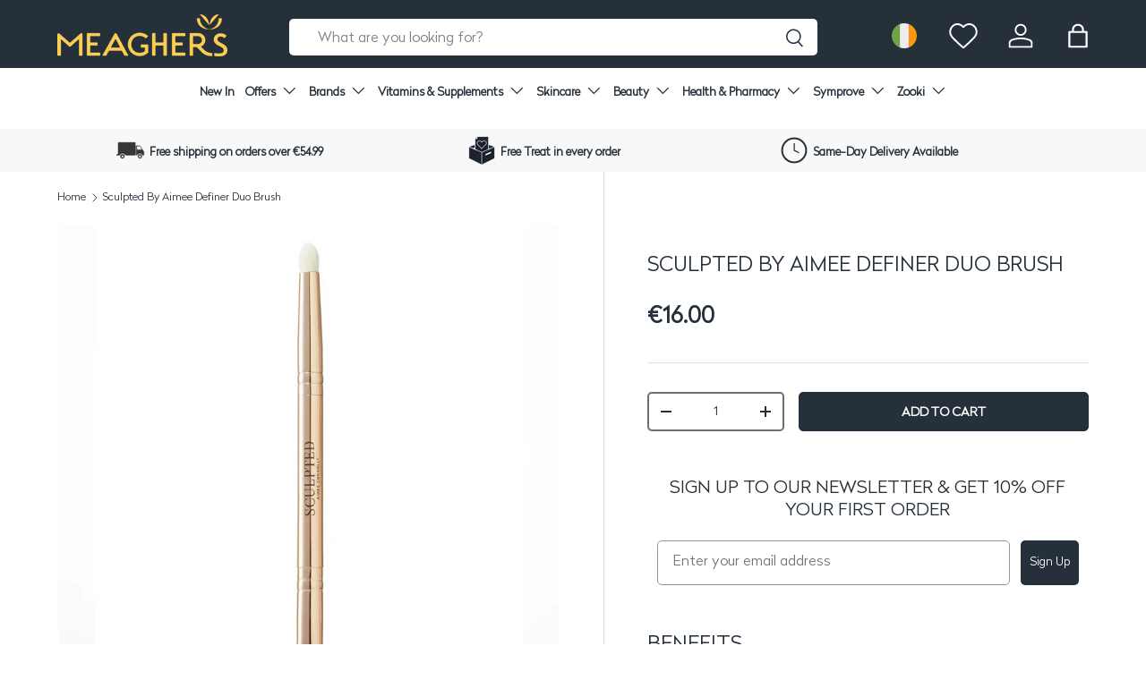

--- FILE ---
content_type: text/javascript; charset=utf-8
request_url: https://www.meagherspharmacy.ie/products/sculpted-by-aimee-definer-duo-brush.js
body_size: 602
content:
{"id":6812040331377,"title":"Sculpted By Aimee Definer Duo Brush","handle":"sculpted-by-aimee-definer-duo-brush","description":"\u003cp\u003e\u003cspan data-mce-fragment=\"1\"\u003eSculpted By Aimee Definer Duo Brush is a double-ended brush that makes the tricky work of defining a breeze. The tapered tip glides across narrow angles yet is fluffy enough for blending and smudging around the eye.\u003c\/span\u003e\u003c\/p\u003e\n\u003cp\u003e\u003cspan data-mce-fragment=\"1\"\u003eUse Definer Duo to smoke out your pencil liner for an effortless, high-drama look.\u003c\/span\u003e\u003c\/p\u003e\n\u003ch5\u003eBenefits\u003c\/h5\u003e\n\u003cul\u003e\n\u003cli\u003eConvenient dual purpose brush\u003c\/li\u003e\n\u003cli\u003ePerfect for the smallest details\u003c\/li\u003e\n\u003cli\u003e100% synthetic\u003c\/li\u003e\n\u003cli\u003eSuper fine\u003c\/li\u003e\n\u003c\/ul\u003e\n\u003cp\u003e\u003cspan data-mce-fragment=\"1\"\u003e\u003cstrong\u003eAimee’s Top Tip:\u003c\/strong\u003e Use the tip of the flat side to sketch out a small flick at the very edge of the eye.\u003c\/span\u003e\u003c\/p\u003e","published_at":"2022-11-01T15:21:12+00:00","created_at":"2022-11-01T15:21:08+00:00","vendor":"Sculpted By Aimee","type":"Makeup Brush","tags":["10-25","discountyes","face","Irish Beauty","makeup brushes","makeup-brush","sculpted-by-aimee","Sustainable"],"price":1600,"price_min":1600,"price_max":1600,"available":true,"price_varies":false,"compare_at_price":null,"compare_at_price_min":0,"compare_at_price_max":0,"compare_at_price_varies":false,"variants":[{"id":40051147964529,"title":"Default Title","option1":"Default Title","option2":null,"option3":null,"sku":"94441","requires_shipping":true,"taxable":true,"featured_image":null,"available":true,"name":"Sculpted By Aimee Definer Duo Brush","public_title":null,"options":["Default Title"],"price":1600,"weight":1000,"compare_at_price":null,"inventory_management":"shopify","barcode":"0754590721097","quantity_rule":{"min":1,"max":null,"increment":1},"quantity_price_breaks":[],"requires_selling_plan":false,"selling_plan_allocations":[]}],"images":["\/\/cdn.shopify.com\/s\/files\/1\/0035\/4523\/5569\/files\/sculpted-by-aimee-definer-duo-brush-makeup-brush-meaghers-pharmacy-30433863630961.jpg?v=1690438326"],"featured_image":"\/\/cdn.shopify.com\/s\/files\/1\/0035\/4523\/5569\/files\/sculpted-by-aimee-definer-duo-brush-makeup-brush-meaghers-pharmacy-30433863630961.jpg?v=1690438326","options":[{"name":"Title","position":1,"values":["Default Title"]}],"url":"\/products\/sculpted-by-aimee-definer-duo-brush","media":[{"alt":"Sculpted By Aimee Makeup Brush Sculpted By Aimee Definer Duo Brush","id":43898725040472,"position":1,"preview_image":{"aspect_ratio":1.0,"height":1000,"width":1000,"src":"https:\/\/cdn.shopify.com\/s\/files\/1\/0035\/4523\/5569\/files\/sculpted-by-aimee-definer-duo-brush-makeup-brush-meaghers-pharmacy-30433863630961.jpg?v=1690438326"},"aspect_ratio":1.0,"height":1000,"media_type":"image","src":"https:\/\/cdn.shopify.com\/s\/files\/1\/0035\/4523\/5569\/files\/sculpted-by-aimee-definer-duo-brush-makeup-brush-meaghers-pharmacy-30433863630961.jpg?v=1690438326","width":1000}],"requires_selling_plan":false,"selling_plan_groups":[]}

--- FILE ---
content_type: application/javascript; charset=utf-8
request_url: https://config.gorgias.chat/bundle-loader/01GYCCMJGX7XSBQYZ0P9TK8QR3?source=shopify1click&shop=meaghers.myshopify.com
body_size: 1216
content:
(function(){var v=22213,r=document.createElement("script");if(r.src="https://config.gorgias.chat/gorgias-chat-bundle.js?rev=54d1ec25&appKey=01GYCCMJGX7XSBQYZ0P9TK8QR3",r.id="gorgias-chat-bundle",r.setAttribute("data-ot-ignore",""),window.GorgiasChat){console.warn("[GORGIAS-CHAT] Another chat was detected. Check that you did not add Gorgias chat snippet twice.",{chatSkipped:{appKey:"01GYCCMJGX7XSBQYZ0P9TK8QR3",applicationId:"22213"}});return}var w={get(a,o){if(o!="init"&&o!="resolve"&&o!="constructor"&&typeof o!="symbol")throw new Error('You are trying to use the Gorgias Chat API before its initialization (property or function "'+o+'")! Please use `GorgiasChat.init()`. Refer to our documentation https://docs.gorgias.com/gorgias-chat/advanced-customization-new-chat for more info.');let e=a[o];return typeof e=="function"?e.bind(a):e}};window.GorgiasChat=new Proxy({},w);var s=new Promise(function(a,o){window.GorgiasChat.resolve=a});window.GorgiasChat.init=function(){return s},console.log("[GORGIAS-CHAT] Loading chat 01GYCCMJGX7XSBQYZ0P9TK8QR3..."),window.gorgiasChatPendingEvents=[];function d(){document.body.appendChild(r)}function h(){document.readyState==="loading"?document.addEventListener("DOMContentLoaded",d):d()}try{var u={method:"show-on-specific-pages",conditions:[{id:"24cb1a59-9ee1-4836-ac9e-52a33511b85f",value:"https://www.meagherspharmacy.ie/collections/zooki",operator:"contain"},{id:"f2c80545-3a4c-48ae-a28c-3986694be4c1",value:"https://www.meagherspharmacy.ie/collections/revive-active",operator:"contain"},{id:"0ef336dd-bd87-4d11-be08-b0f6ed128f6c",value:"https://www.meagherspharmacy.ie/collections/cleanmarine",operator:"contain"},{id:"3f3ef950-2041-40b2-b0b6-6cef13be1c5c",value:"https://www.meagherspharmacy.ie/collections/fabu",operator:"contain"},{id:"cb119f19-754d-4052-9f80-8dd834cac342",value:"https://www.meagherspharmacy.ie/collections/natures-plus",operator:"contain"},{id:"bdbfdfc5-1863-4739-8eba-a360b6203f06",value:"https://www.meagherspharmacy.ie/collections/la-roche-posay",operator:"contain"},{id:"af0f6ddf-16e3-4811-9886-664d64d2dc4f",value:"https://www.meagherspharmacy.ie/collections/vichy",operator:"contain"}],matchConditions:"some"},l=function(o){var e,t,n;const i=o.startsWith("http"),c=new URL(i?o:"https://"+o);return((e=window.location.hostname)===null||e===void 0?void 0:e.toLowerCase().replace("//www.","//"))===c.hostname&&((t=window.location.pathname)===null||t===void 0?void 0:t.toLowerCase())===c.pathname&&((n=window.location.search)===null||n===void 0?void 0:n.toLowerCase())===c.search&&(!i||window.location.protocol===c.protocol)},g=function(o){var e,t;const n=(e=o.value)===null||e===void 0?void 0:e.toLowerCase().replace("//www.","//"),i=(t=window.location.href)===null||t===void 0?void 0:t.toLowerCase().replace("//www.","//");switch(o.operator){case"equal":return l(n);case"not-equal":return!l(n);case"contain":return i.includes(n);case"not-contain":return!i.includes(n)}},p=function(o){var e;if(!o||Object.keys(o).length===0||(o==null?void 0:o.method)==="show-on-every-page"||!((e=window.location.hostname)===null||e===void 0)&&e.includes("shopify-checkout"))return!0;if(!o.conditions||!o.matchConditions)return console.warn("Gorgias Chat visibility settings are invalid:",o),!0;const t=o.conditions[o.matchConditions](g);return o.method==="hide-on-specific-pages"?!t:t},f=p(u);f?h():console.warn("Gorgias Chat is not shown on this page because of the visibility settings.")}catch(a){console.warn("Gorgias Chat visibility settings are invalid.",a),h()}var m={get(a,o){if(o!="init")throw new Error("You are using the legacy `gorgiasChat` Chat API! Please use `GorgiasChat` instead. Refer to our documentation https://docs.gorgias.com/gorgias-chat/advanced-customization-new-chat for more info.");let e=a[o];return typeof e=="function"?e.bind(a):e}};window.gorgiasChat=new Proxy({},m),window.gorgiasChat.init=function(){return console.warn("You are using the legacy `gorgiasChat.init()` function, please use the new `GorgiasChat` chat API (`GorgiasChat.init()`). Refer to our documentation https://docs.gorgias.com/gorgias-chat/advanced-customization-new-chat for more info."),s}})();
